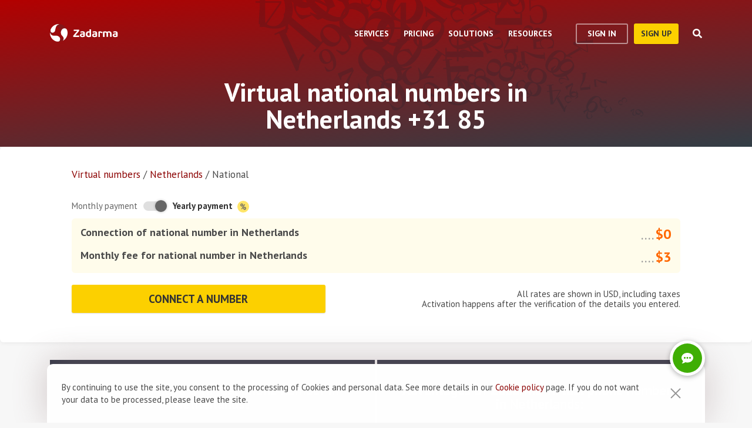

--- FILE ---
content_type: text/html; charset=utf-8
request_url: https://zadarma.com/en/tariffs/numbers/netherlands/national/
body_size: 16056
content:
<!DOCTYPE html>
<html lang="en" class="no-js">
<head>
    <meta charset="utf-8">
    <meta http-equiv="X-UA-Compatible" content="IE=edge">
    <meta name='viewport' content='width=device-width, initial-scale=1.0, maximum-scale=5.0'>
    <title>National phone numbers in Netherlands +31 85</title>
    <meta name="description" content="Buy a virtual phone number in Netherlands with area code +31 (85): instant connection, free cloud PBX and other features from Zadarma.">
    
    <link rel="canonical" href="https://zadarma.com/en/tariffs/numbers/netherlands/national/"/>

    <meta property="og:site_name" content="Zadarma.com"/>
<meta property="og:url" content="https://zadarma.com/en/tariffs/numbers/netherlands/national/" />
<meta property="og:title" content="National phone numbers in Netherlands +31 85" />
    <meta property="og:image" content="https://zadarma.com/images/content/news/zadarma_300_200.png?v2" />
<meta property="og:description" content="Buy a virtual phone number in Netherlands with area code +31 (85): instant connection, free cloud PBX and other features from Zadarma."/>


    
<link rel="shortcut icon" href="/v2/img/favicon/favicon.ico">
<link rel="icon" type="image/svg+xml" href="/v2/img/favicon/favicon.svg">
<link rel="icon" type="image/png" href="/v2/img/favicon/favicon.png">
<link rel="apple-touch-icon" sizes="76x76" href="/v2/img/favicon/apple-touch-icon-76x76.png">
<link rel="apple-touch-icon" sizes="120x120" href="/v2/img/favicon/apple-touch-icon-120x120.png">
<link rel="apple-touch-icon" sizes="152x152" href="/v2/img/favicon/apple-touch-icon-152x152.png">
<link rel="apple-touch-icon" sizes="180x180" href="/v2/img/favicon/apple-touch-icon.png">
<link rel="icon" type="image/png" sizes="192x192" href="/v2/img/favicon/android-chrome-192x192.png">
<link rel="icon" type="image/png" sizes="194x194" href="/v2/img/favicon/favicon-194x194.png">
<link rel="icon" type="image/png" sizes="32x32" href="/v2/img/favicon/favicon-32x32.png">
<link rel="icon" type="image/png" sizes="16x16" href="/v2/img/favicon/favicon-16x16.png">
<meta name="msapplication-TileColor" content="#c50908">
<meta name="msapplication-TileImage" content="/v2/img/favicon/mstile-144x144.png">
<meta name="msapplication-config" content="/browserconfig.xml">
<meta name="theme-color" content="#ffffff">
<link rel="manifest" href="/manifest.json">

        <link rel="alternate" href="https://zadarma.com/en/tariffs/numbers/netherlands/national/" hreflang="en" />
    <link rel="alternate" href="https://zadarma.com/es/tariffs/numbers/netherlands/national/" hreflang="es" />
    <link rel="alternate" href="https://zadarma.com/de/tariffs/numbers/netherlands/national/" hreflang="de" />
    <link rel="alternate" href="https://zadarma.com/pl/tariffs/numbers/netherlands/national/" hreflang="pl" />
    <link rel="alternate" href="https://zadarma.com/ru/tariffs/numbers/netherlands/national/" hreflang="ru" />
    <link rel="alternate" href="https://zadarma.com/ua/tariffs/numbers/netherlands/national/" hreflang="uk" />
    <link rel="alternate" href="https://zadarma.com/fr/tarifs/numeros/netherlands/national/" hreflang="fr" />
    <link rel="alternate" href="https://zadarma.com/pt/tariffs/numbers/netherlands/national/" hreflang="pt" />

    <meta name="apple-mobile-web-app-title" content="Zadarma.com">
    <meta name="application-name" content="Zadarma.com">

    <meta name="msvalidate.01" content="C4597AF2090AADD499ABF70BECF27EF1">

    <link rel="preload" href="https://fonts.googleapis.com/css?family=PT+Sans:400,700&display=swap" as="style" onload="this.onload=null;this.rel='stylesheet'">
    <noscript><link rel="stylesheet" href="https://fonts.googleapis.com/css?family=PT+Sans:400,700&display=swap"></noscript>
    <link rel="stylesheet" href="https://stackpath.bootstrapcdn.com/font-awesome/4.7.0/css/font-awesome.min.css" integrity="sha384-wvfXpqpZZVQGK6TAh5PVlGOfQNHSoD2xbE+QkPxCAFlNEevoEH3Sl0sibVcOQVnN" crossorigin="anonymous">

    <link rel="stylesheet" href="/v2/css/site.combined.min.css?ver=8b2ca321269c440d19433250769706c7">

    <script>
        document.documentElement.classList.remove('no-js');
        var site_language = 'en';
        var waryDomains = [];
        var reCaptchaSiteKey = '6LfukT8kAAAAAPprrDQYthi1lcx21KGPhWlN7IYP';
        var personalAreaDomain = 'my.zadarma.com';
        var newSitePath = '/v2/';
        var isLocal = '';
        var lStatus = false;
        var rnStatus = false;
        var brand_id = 1;
    </script>

    <script type="application/ld+json">
{
  "@context": "https://schema.org",
  "@graph":
[
    {
            "@type": "Product",
            "name": "Virtual national numbers in Netherlands +31 85",
            "image": ["https://zadarma.com/images/content/news/zadarma_300_200.png?v2"],
            "description": "Buy a virtual phone number in Netherlands with area code +31 (85): instant connection, free cloud PBX and other features from Zadarma.",
            "brand":
              { "@type": "Brand", "name": "Zadarma" }
            ,
                            "offers": {
              "@type": "Offer",
              "url": "https://zadarma.com/en/tariffs/numbers/netherlands/national/",
              "priceCurrency": "EUR",
                "price": 3,                                                
              "itemCondition": "https://schema.org/NewCondition"
            }
            },
{
            "@type": "BreadcrumbList",
            "itemListElement":
            [
                                {
                    "@type": "ListItem",
                    "position": 1,
                    "item":
                {
                "@id": "https://zadarma.com/en/tariffs/numbers/",
                "name": "Virtual numbers"
                }
                },                                {
                    "@type": "ListItem",
                    "position": 2,
                    "item":
                {
                "@id": "https://zadarma.com/en/tariffs/numbers/netherlands/",
                "name": "Netherlands"
                }
                },                                {
                    "@type": "ListItem",
                    "position": 3,
                    "item":
                {
                "@id": "https://zadarma.com/en/tariffs/numbers/netherlands/national/",
                "name": "National"
                }
                }                            ]
            }
]
}
</script>


    <script>
    let data = JSON.parse(localStorage.getItem('ref_history') || "[]");

    let curPage = location.protocol + '//' + location.host + location.pathname;
    let regexp = RegExp('^http.*/../$');

    if(!regexp.test(curPage)) {
        data.push({
            time: new Date(),
            page: curPage
        });
    }

    localStorage.setItem('ref_history', JSON.stringify(data));
</script>

        <script id="gtag_placeholder">
      /* Google Tag Manager */
        (function () {
          let getCookieFromDocument = (cname) => {
            const name = cname + "=";
            const ca = document.cookie.split(';');
            for (let i = 0; i < ca.length; i++) {
              let c = ca[i];
              while (c.charAt(0) == ' ') c = c.substring(1);
              if (c.indexOf(name) == 0) return c.substring(name.length, c.length);
            }
            return false;
          };
          let europe_iso = ["VA","SM","SL","SK","SJ","SI","SE","RS","RO","PT","PL","NO","NL","MT","MK","ME","MD","MC","LV","LU","LT","LI","IT","IS","IM","IE","HU","HR","GR","GI","GB","FR","FO","FI","ES","EL","EE","DK","DE","CZ","CY","CH","BG","BE","BA","AX","AT","AL","AD"];
          let originCountryIso = decodeURIComponent(getCookieFromDocument('country')).toUpperCase();
          let cookieConfirm = getCookieFromDocument('cookieConfirn');
          let showGtag = () => {
            let cookieNoticeType = europe_iso.includes(originCountryIso) ? 'eu' : 'non_eu'
            return 'non_eu' === cookieNoticeType || 'Agree' === cookieConfirm
          }

          const element = document.createElement('script');
          element.innerHTML = `(function(w,d,s,l,i){w[l]=w[l]||[];w[l].push({'gtm.start':
                    new Date().getTime(),event:'gtm.js'});var f=d.getElementsByTagName(s)[0],
                j=d.createElement(s),dl=l!='dataLayer'?'&l='+l:'';j.async=true;j.src=
                'https://www.googletagmanager.com/gtm.js?id='+i+dl;f.parentNode.insertBefore(j,f);
            })(window,document,'script','dataLayer','GTM-N9T9X3');`
            
          if (showGtag()) {
            document.head.appendChild(element);
          }
        })();
      /* End Google Tag Manager */
    </script>
    

</head>

<body >

      <!-- Google Tag Manager (noscript) -->
    <!-- <noscript><iframe src="https://www.googletagmanager.com/ns.html?id=GTM-N9T9X3"
                      height="0" width="0" style="display:none;visibility:hidden"></iframe></noscript> -->
    <!-- End Google Tag Manager (noscript) -->


<script>
    var userInterfaceLang = 'en';
</script>
<header class="main-header ">
    <div class="container">
        <div class="row header-top-line">
            <div class="col header-logo">
                <a href="/en/">
                    <img class="main-logo" src="/v2/img/logo.svg" width="116" height="30" alt="zadarma logo">
                </a>
            </div>
            <div class="col-lg-10 header-menu-container">
                <div class="header-menu dropdown-main-header">
    <ul class="header-menu__list">
                    <li class="header-menu__list__item" data-sub="services" >
                <span class="header-menu__list__item__name">Services</span>
            </li>
                    <li class="header-menu__list__item" data-sub="rates" data-visability="checkBannedCountries">
                <span class="header-menu__list__item__name">Pricing</span>
            </li>
                    <li class="header-menu__list__item" data-sub="solutions" >
                <span class="header-menu__list__item__name">Solutions</span>
            </li>
                    <li class="header-menu__list__item" data-sub="support" >
                <span class="header-menu__list__item__name">Resources</span>
            </li>
            </ul>
    <div class="dropdown-holder">
        <div class="dropdown__arrow"></div>
        <div class="dropdown__bg"></div>
        <div class="dropdown__wrap">

                    <div id="services" class="dropdown-menu" data-sub="services">
                <div class="dropdown-menu__content">
                                            <div class="header-submenu__column">
                                                            <div class="column-header" >
                                                                        <a href="/en/services/calls/"  class="submenu__header">
                                        <img src="/v2/img/header-drops/_collection.svg#phone-ico" alt="Calls">Calls
                                    </a>
                                                                    </div>

                                
                                <ul class="submenu__list" >
                                                                                <li class="submenu__list__item">
                                                <a href="/en/services/calls/from-computer/"
                                                   class=""> Calling apps </a>
                                            </li>
                                                                                        <li class="submenu__list__item">
                                                <a href="/en/services/calls/sip-trunk/"
                                                   class=""> SIP-trunk</a>
                                            </li>
                                                                                        <li class="submenu__list__item">
                                                <a href="/en/services/hlr/"
                                                   class=""> Database actualization (HLR lookup) </a>
                                            </li>
                                                                            </ul>
                                                            <div class="column-header" >
                                                                        <a href="/en/services/numbers/"  class="submenu__header">
                                        <img src="/v2/img/header-drops/_collection.svg#eight-ico" alt="Phone numbers">Phone numbers
                                    </a>
                                                                    </div>

                                
                                <ul class="submenu__list" >
                                                                                <li class="submenu__list__item">
                                                <a href="/en/services/numbers/forwarding/"
                                                   class=""> Incoming calls forwarding</a>
                                            </li>
                                                                                        <li class="submenu__list__item">
                                                <a href="/en/services/numbers/mnp/"
                                                   class=""> Porting phone numbers</a>
                                            </li>
                                                                            </ul>
                                                            <div class="column-header" >
                                                                        <a href="/en/services/sms/"  class="submenu__header">
                                        <img src="/v2/img/header-drops/_collection.svg#sms-ico" alt="SMS">SMS
                                    </a>
                                                                    </div>

                                
                                <ul class="submenu__list" >
                                                                    </ul>
                                                    </div>
                                            <div class="header-submenu__column">
                                                            <div class="column-header" >
                                                                        <a href="/en/services/pbx/"  class="submenu__header">
                                        <img src="/v2/img/header-drops/_collection.svg#virtual-ats-ico" alt="Business Phone System">Business Phone System
                                    </a>
                                                                    </div>

                                                                    <div class="submenu__description">A free solution that allows you to create a virtual office in 5 minutes</div>
                                
                                <ul class="submenu__list" >
                                                                    </ul>
                                                            <div class="column-header" >
                                                                        <a href="/en/services/crm/"  class="submenu__header">
                                        <img src="/v2/img/header-drops/_collection.svg#crm-icon" alt="CRM">CRM
                                    </a>
                                                                    </div>

                                                                    <div class="submenu__description">Teamsale CRM is a multifunctional customer relationship management system </div>
                                
                                <ul class="submenu__list" >
                                                                    </ul>
                                                            <div class="column-header" >
                                                                        <a href="/en/services/calltracking/"  class="submenu__header">
                                        <img src="/v2/img/header-drops/_collection.svg?v=0.2#calltracking" alt="Call Tracking">Call Tracking
                                    </a>
                                                                    </div>

                                
                                <ul class="submenu__list" >
                                                                    </ul>
                                                            <div class="column-header" >
                                                                        <a href="/en/services/esim/"  class="submenu__header">
                                        <img src="/v2/img/header-drops/_collection.svg?v=1#esim" alt="eSIM for Internet">eSIM for Internet
                                    </a>
                                                                    </div>

                                
                                <ul class="submenu__list" >
                                                                    </ul>
                                                    </div>
                                            <div class="header-submenu__column">
                                                            <div class="column-header" >
                                                                        <a href="/en/services/ai-voice-agent/"  class="submenu__header">
                                        <img src="/v2/img/header-drops/_collection.svg?v=0.21#ai_agent" alt="AI agent">AI agent
                                    </a>
                                                                    </div>

                                                                    <div class="submenu__description">The AI virtual operator is available 24/7</div>
                                
                                <ul class="submenu__list" >
                                                                    </ul>
                                                            <div class="column-header" >
                                                                        <a href="/en/services/speech-analytics/"  class="submenu__header">
                                        <img src="/v2/img/header-drops/_collection.svg?v=0.2#speech_analytics" alt="AI Speech Analytics">AI Speech Analytics
                                    </a>
                                                                    </div>

                                
                                <ul class="submenu__list" >
                                                                    </ul>
                                                            <div class="column-header" >
                                                                        <a href="/en/services/callback/"  class="submenu__header">
                                        <img src="/v2/img/header-drops/_collection.svg#widget-ico" alt="Callback button">Callback button
                                    </a>
                                                                    </div>

                                
                                <ul class="submenu__list" >
                                                                    </ul>
                                                            <div class="column-header" >
                                                                        <a href="/en/services/video-conferencing/"  class="submenu__header">
                                        <img src="/v2/img/header-drops/_collection.svg#videoconf-ico" alt="Video conferencing">Video conferencing
                                    </a>
                                                                    </div>

                                
                                <ul class="submenu__list" >
                                                                    </ul>
                                                            <div class="column-header" >
                                                                        <a href="/en/services/click-to-call/"  class="submenu__header">
                                        <img src="/v2/img/header-drops/_collection.svg?v=0.2#callme_widget" alt="Click to call button">Click to call button
                                    </a>
                                                                    </div>

                                
                                <ul class="submenu__list" >
                                                                    </ul>
                                                    </div>
                                    </div>
            </div>
                    <div id="rates" class="dropdown-menu" data-sub="rates">
                <div class="dropdown-menu__content">
                                            <div class="header-submenu__column">
                                                            <div class="column-header" >
                                                                        <a href="/en/tariffs/plans/"  class="submenu__header">
                                        <img src="/v2/img/header-drops/_collection.svg#virtual-ats-ico" alt="Price plans">Price plans
                                    </a>
                                                                    </div>

                                
                                <ul class="submenu__list" >
                                                                    </ul>
                                                            <div class="column-header" >
                                                                        <a href="/en/tariffs/numbers/"  class="submenu__header">
                                        <img src="/v2/img/header-drops/_collection.svg#eight-ico" alt="Phone numbers">Phone numbers
                                    </a>
                                                                    </div>

                                
                                <ul class="submenu__list" >
                                                                    </ul>
                                                            <div class="column-header" >
                                                                        <a href="/en/tariffs/calls/"  class="submenu__header">
                                        <img src="/v2/img/header-drops/_collection.svg#phone-ico" alt="Calls">Calls
                                    </a>
                                                                    </div>

                                
                                <ul class="submenu__list" >
                                                                    </ul>
                                                            <div class="column-header" >
                                                                        <a href="/en/tariffs/sms/"  class="submenu__header">
                                        <img src="/v2/img/header-drops/_collection.svg#sms-ico" alt="SMS">SMS
                                    </a>
                                                                    </div>

                                
                                <ul class="submenu__list" >
                                                                    </ul>
                                                    </div>
                                    </div>
            </div>
                    <div id="solutions" class="dropdown-menu" data-sub="solutions">
                <div class="dropdown-menu__content">
                                            <div class="header-submenu__column">
                                                            <div class="column-header" >
                                                                        <a href="/en/solutions/corporate/"  class="submenu__header">
                                        <img src="/v2/img/header-drops/_collection.svg#corporate-ico" alt="VoIP for Business">VoIP for Business
                                    </a>
                                                                    </div>

                                
                                <ul class="submenu__list" >
                                                                    </ul>
                                                            <div class="column-header" >
                                                                        <a href="/en/solutions/partners/"  class="submenu__header">
                                        <img src="/v2/img/header-drops/_collection.svg#partners-ico" alt="Become a partner">Become a partner
                                    </a>
                                                                    </div>

                                
                                <ul class="submenu__list" >
                                                                    </ul>
                                                            <div class="column-header" >
                                                                        <a href="/en/solutions/integrations/"  class="submenu__header">
                                        <img src="/v2/img/header-drops/_collection.svg#integrations-ico" alt="Integrations">Integrations
                                    </a>
                                                                    </div>

                                
                                <ul class="submenu__list" >
                                                                    </ul>
                                                    </div>
                                            <div class="header-submenu__column">
                                                            <div class="column-header" >
                                                                        <span class="submenu__header">
                                        <img src="/v2/img/header-drops/_collection.svg#persones-ico" alt="For whom">For whom
                                    </span>
                                                                    </div>

                                
                                <ul class="submenu__list" >
                                                                                <li class="submenu__list__item">
                                                <a href="/en/services/calls/"
                                                   class=""> Small business<br>
Call centers<br>
Enterprise</a>
                                            </li>
                                                                                        <li class="submenu__list__item">
                                                <a href="/en/solutions/remote-work/"
                                                   class=""> Remote work</a>
                                            </li>
                                                                            </ul>
                                                    </div>
                                    </div>
            </div>
                    <div id="support" class="dropdown-menu" data-sub="support">
                <div class="dropdown-menu__content">
                                            <div class="header-submenu__column">
                                                            <div class="column-header" >
                                                                        <a href="/en/support/instructions/"  class="submenu__header">
                                        <img src="/v2/img/header-drops/_collection.svg#manuals-ico" alt="Setup guides">Setup guides
                                    </a>
                                                                    </div>

                                
                                <ul class="submenu__list" >
                                                                    </ul>
                                                            <div class="column-header" >
                                                                        <a href="/en/support/faq/"  class="submenu__header">
                                        <img src="/v2/img/header-drops/_collection.svg#faq-ico" alt="FAQ">FAQ
                                    </a>
                                                                    </div>

                                
                                <ul class="submenu__list" >
                                                                    </ul>
                                                            <div class="column-header" >
                                                                        <a href="/en/support/api/"  class="submenu__header">
                                        <img src="/v2/img/header-drops/_collection.svg#integrations-ico" alt="API Documentation">API Documentation
                                    </a>
                                                                    </div>

                                
                                <ul class="submenu__list" >
                                                                    </ul>
                                                    </div>
                                            <div class="header-submenu__column">
                                                            <div class="column-header" data-visability="checkBannedCountries">
                                                                            <a rel="nofollow" class="submenu__header" onclick="window.toggleChat()">
                                            <img src="/v2/img/chat-ico.svg" alt="Online chat">Online chat
                                        </a>
                                                                    </div>

                                
                                <ul class="submenu__list" data-visability="checkBannedCountries">
                                                                    </ul>
                                                            <div class="column-header" data-visability="checkBannedCountries">
                                                                            <div class="is-user hidden">
                                            <a rel="nofollow" href="https://my.zadarma.com/lang/en/?p=/tickets/" class="submenu__header">
                                                <img src="/v2/img/header-drops/_collection.svg#support-ico" alt="Contact us">Contact us
                                            </a>
                                        </div>
                                        <div class="is-guest">
                                            <a rel="nofollow" href="https://my.zadarma.com/lang/en/?p=/tickets/create/" class="submenu__header">
                                                <img src="/v2/img/header-drops/_collection.svg#support-ico" alt="Contact us">Contact us
                                            </a>
                                        </div>
                                                                    </div>

                                
                                <ul class="submenu__list" data-visability="checkBannedCountries">
                                                                    </ul>
                                                            <div class="column-header" >
                                                                        <a href="/en/blog/"  class="submenu__header">
                                        <img src="/v2/img/header-drops/_collection.svg#blog-ico" alt="Blog">Blog
                                    </a>
                                                                    </div>

                                
                                <ul class="submenu__list" >
                                                                    </ul>
                                                    </div>
                                    </div>
            </div>
                </div>
    </div>
</div>

                <div class="header-buttons is-guest">
                    <button class="btn btn-empty auth-button" data-visability="checkBannedCountries">
                        Sign In
                    </button>
                    <form action="/en/registration/" method="post" data-visability="checkBannedCountries">
                        <button type="submit" class="btn btn-default">
                            sign up
                        </button>
                    </form>
                    <div class="header-login-form login-block">

    <form action="https://my.zadarma.com/auth/" method="post" class="main-site-login-form">
                <div class="material-container material-input">
            <div class="m-placeholder">
                <div class="m-placeholder__text">
                    Email address
                </div>
            </div>
            <input class="m-input" type="email" name="email" title="Email address" required>
        </div>

        <div class="material-container material-input">
            <div class="m-placeholder">
                <div class="m-placeholder__text">
                    Password
                </div>
            </div>
            <input class="m-input" type="password" name="password" title="Password" required>
        </div>

        <div class="material-container material-input">
            <div class="input-holder captcha-row" style="padding-bottom:0;display:none;" data-vendor="Recaptcha" data-block="login" data-lang="en"  data-status="disabled" data-size="compact">
                <label>form_captcha:</label>
                <div class="input-holder captcha-content" style="padding-bottom: 0;" data-counter="0"></div>
                <input type="hidden" class="captcha-cs" name="" value="">
            </div>
        </div>

        <div class="custom-form__check-link">
            <a href="https://my.zadarma.com/lostpass/" class="link link--red link-underline" rel="nofollow">
                Forgot password?
            </a>
        </div>

        <button class="btn btn-default btn-default-large btn-enter" type="submit" onclick="this.disabled=true;this.form.submit()">Enter</button>

    </form>

</div>

                </div>

                <div class="header-buttons is-user hidden">
                    <form action="https://my.zadarma.com/" method="post">
                        <button type="submit" class="btn btn-default" rel="nofollow">
                            Go to personal account
                        </button>
                    </form>
                    <button class="btn btn-empty btn-exit" data-type="btn-exit" type="button" onclick="ajaxLogout()">
                        Logout
                    </button>
                </div>

                <div class="header-search">
                    <div class="header-search__overlay"></div>
                    <div class="header-search__button"></div>
                    <div class="header-search__field-block">
                        <div class="header-search__field-wrapper">
                            <input type="text" id="zHeaderSearchField" placeholder="What are we looking for?" class="header-search__field">
                            <label for="zHeaderSearchField" class="invisible-elem">What are we looking for?</label>
                            <div class="header-search__close-icon"></div>
                        </div>
                        <div class="header-search__result-block d-none">
                            <div class="header-search__result-block-load-animation"></div>
                            <div class="header-search__query-results header-search__centered-block">
                                <div class="header-search__items-block">
                                </div>
                                <div class="header-search__all-results"><a href="">Show all results</a></div>
                            </div>
                        </div>
                    </div>
                </div>
            </div>

            <div class="col toggle-mobile-header-menu">
                <span></span>
                <span></span>
                <span></span>
            </div>

            <div class="mobile-header-menu">
                <ul class="container mobile-header-menu__list">
                            <li class="mobile-header-menu__list__item" data-position="0" >
            <div class="mobile-header-menu__list__item__name" href="services">Services</div>

            <div class="mobile-dropdown-content">
                                    <div class="header-submenu__column">
                                                        <div class="column-header">
                                    <a href="/en/services/calls/"  class="submenu__header">
                                        <img src="/v2/img/header-drops/_collection.svg#phone-ico" alt="Calls">Calls
                                    </a>
                                </div>
                            
                            <ul class="submenu__list" >
                                                                        <li class="submenu__list__item">
                                            <a href="/en/services/calls/from-computer/"
                                               class="">Calling apps </a>
                                        </li>
                                                                            <li class="submenu__list__item">
                                            <a href="/en/services/calls/sip-trunk/"
                                               class="">SIP-trunk</a>
                                        </li>
                                                                            <li class="submenu__list__item">
                                            <a href="/en/services/hlr/"
                                               class="">Database actualization (HLR lookup) </a>
                                        </li>
                                                                </ul>
                                                        <div class="column-header">
                                    <a href="/en/services/numbers/"  class="submenu__header">
                                        <img src="/v2/img/header-drops/_collection.svg#eight-ico" alt="Phone numbers">Phone numbers
                                    </a>
                                </div>
                            
                            <ul class="submenu__list" >
                                                                        <li class="submenu__list__item">
                                            <a href="/en/services/numbers/forwarding/"
                                               class="">Incoming calls forwarding</a>
                                        </li>
                                                                            <li class="submenu__list__item">
                                            <a href="/en/services/numbers/mnp/"
                                               class="">Porting phone numbers</a>
                                        </li>
                                                                </ul>
                                                        <div class="column-header">
                                    <a href="/en/services/sms/"  class="submenu__header">
                                        <img src="/v2/img/header-drops/_collection.svg#sms-ico" alt="SMS">SMS
                                    </a>
                                </div>
                            
                            <ul class="submenu__list" >
                                                            </ul>
                                            </div>
                                    <div class="header-submenu__column">
                                                        <div class="column-header">
                                    <a href="/en/services/pbx/"  class="submenu__header">
                                        <img src="/v2/img/header-drops/_collection.svg#virtual-ats-ico" alt="Business Phone System">Business Phone System
                                    </a>
                                </div>
                                                            <div class="submenu__description">A free solution that allows you to create a virtual office in 5 minutes</div>
                            
                            <ul class="submenu__list" >
                                                            </ul>
                                                        <div class="column-header">
                                    <a href="/en/services/crm/"  class="submenu__header">
                                        <img src="/v2/img/header-drops/_collection.svg#crm-icon" alt="CRM">CRM
                                    </a>
                                </div>
                                                            <div class="submenu__description">Teamsale CRM is a multifunctional customer relationship management system </div>
                            
                            <ul class="submenu__list" >
                                                            </ul>
                                                        <div class="column-header">
                                    <a href="/en/services/calltracking/"  class="submenu__header">
                                        <img src="/v2/img/header-drops/_collection.svg?v=0.2#calltracking" alt="Call Tracking">Call Tracking
                                    </a>
                                </div>
                            
                            <ul class="submenu__list" >
                                                            </ul>
                                                        <div class="column-header">
                                    <a href="/en/services/esim/"  class="submenu__header">
                                        <img src="/v2/img/header-drops/_collection.svg?v=1#esim" alt="eSIM for Internet">eSIM for Internet
                                    </a>
                                </div>
                            
                            <ul class="submenu__list" >
                                                            </ul>
                                            </div>
                                    <div class="header-submenu__column">
                                                        <div class="column-header">
                                    <a href="/en/services/ai-voice-agent/"  class="submenu__header">
                                        <img src="/v2/img/header-drops/_collection.svg?v=0.21#ai_agent" alt="AI agent">AI agent
                                    </a>
                                </div>
                                                            <div class="submenu__description">The AI virtual operator is available 24/7</div>
                            
                            <ul class="submenu__list" >
                                                            </ul>
                                                        <div class="column-header">
                                    <a href="/en/services/speech-analytics/"  class="submenu__header">
                                        <img src="/v2/img/header-drops/_collection.svg?v=0.2#speech_analytics" alt="AI Speech Analytics">AI Speech Analytics
                                    </a>
                                </div>
                            
                            <ul class="submenu__list" >
                                                            </ul>
                                                        <div class="column-header">
                                    <a href="/en/services/callback/"  class="submenu__header">
                                        <img src="/v2/img/header-drops/_collection.svg#widget-ico" alt="Callback button">Callback button
                                    </a>
                                </div>
                            
                            <ul class="submenu__list" >
                                                            </ul>
                                                        <div class="column-header">
                                    <a href="/en/services/video-conferencing/"  class="submenu__header">
                                        <img src="/v2/img/header-drops/_collection.svg#videoconf-ico" alt="Video conferencing">Video conferencing
                                    </a>
                                </div>
                            
                            <ul class="submenu__list" >
                                                            </ul>
                                                        <div class="column-header">
                                    <a href="/en/services/click-to-call/"  class="submenu__header">
                                        <img src="/v2/img/header-drops/_collection.svg?v=0.2#callme_widget" alt="Click to call button">Click to call button
                                    </a>
                                </div>
                            
                            <ul class="submenu__list" >
                                                            </ul>
                                            </div>
                            </div>
        </li>
            <li class="mobile-header-menu__list__item" data-position="1" data-visability="checkBannedCountries">
            <div class="mobile-header-menu__list__item__name" href="tariffs">Pricing</div>

            <div class="mobile-dropdown-content">
                                    <div class="header-submenu__column">
                                                        <div class="column-header">
                                    <a href="/en/tariffs/plans/"  class="submenu__header">
                                        <img src="/v2/img/header-drops/_collection.svg#virtual-ats-ico" alt="Price plans">Price plans
                                    </a>
                                </div>
                            
                            <ul class="submenu__list" >
                                                            </ul>
                                                        <div class="column-header">
                                    <a href="/en/tariffs/numbers/"  class="submenu__header">
                                        <img src="/v2/img/header-drops/_collection.svg#eight-ico" alt="Phone numbers">Phone numbers
                                    </a>
                                </div>
                            
                            <ul class="submenu__list" >
                                                            </ul>
                                                        <div class="column-header">
                                    <a href="/en/tariffs/calls/"  class="submenu__header">
                                        <img src="/v2/img/header-drops/_collection.svg#phone-ico" alt="Calls">Calls
                                    </a>
                                </div>
                            
                            <ul class="submenu__list" >
                                                            </ul>
                                                        <div class="column-header">
                                    <a href="/en/tariffs/sms/"  class="submenu__header">
                                        <img src="/v2/img/header-drops/_collection.svg#sms-ico" alt="SMS">SMS
                                    </a>
                                </div>
                            
                            <ul class="submenu__list" >
                                                            </ul>
                                            </div>
                            </div>
        </li>
            <li class="mobile-header-menu__list__item" data-position="2" >
            <div class="mobile-header-menu__list__item__name" href="solutions">Solutions</div>

            <div class="mobile-dropdown-content">
                                    <div class="header-submenu__column">
                                                        <div class="column-header">
                                    <a href="/en/solutions/corporate/"  class="submenu__header">
                                        <img src="/v2/img/header-drops/_collection.svg#corporate-ico" alt="VoIP for Business">VoIP for Business
                                    </a>
                                </div>
                            
                            <ul class="submenu__list" >
                                                            </ul>
                                                        <div class="column-header">
                                    <a href="/en/solutions/partners/"  class="submenu__header">
                                        <img src="/v2/img/header-drops/_collection.svg#partners-ico" alt="Become a partner">Become a partner
                                    </a>
                                </div>
                            
                            <ul class="submenu__list" >
                                                            </ul>
                                                        <div class="column-header">
                                    <a href="/en/solutions/integrations/"  class="submenu__header">
                                        <img src="/v2/img/header-drops/_collection.svg#integrations-ico" alt="Integrations">Integrations
                                    </a>
                                </div>
                            
                            <ul class="submenu__list" >
                                                            </ul>
                                            </div>
                                    <div class="header-submenu__column">
                                                        <div class="column-header">
                                    <span class="submenu__header">
                                        <img src="/v2/img/header-drops/_collection.svg#persones-ico" alt="For whom">For whom
                                    </span>
                                </div>
                            
                            <ul class="submenu__list" >
                                                                        <li class="submenu__list__item">
                                            <a href="/en/services/calls/"
                                               class="">Small business<br>
Call centers<br>
Enterprise</a>
                                        </li>
                                                                            <li class="submenu__list__item">
                                            <a href="/en/solutions/remote-work/"
                                               class="">Remote work</a>
                                        </li>
                                                                </ul>
                                            </div>
                            </div>
        </li>
            <li class="mobile-header-menu__list__item" data-position="3" >
            <div class="mobile-header-menu__list__item__name" href="support">Resources</div>

            <div class="mobile-dropdown-content">
                                    <div class="header-submenu__column">
                                                        <div class="column-header">
                                    <a href="/en/support/instructions/"  class="submenu__header">
                                        <img src="/v2/img/header-drops/_collection.svg#manuals-ico" alt="Setup guides">Setup guides
                                    </a>
                                </div>
                            
                            <ul class="submenu__list" >
                                                            </ul>
                                                        <div class="column-header">
                                    <a href="/en/support/faq/"  class="submenu__header">
                                        <img src="/v2/img/header-drops/_collection.svg#faq-ico" alt="FAQ">FAQ
                                    </a>
                                </div>
                            
                            <ul class="submenu__list" >
                                                            </ul>
                                                        <div class="column-header">
                                    <a href="/en/support/api/"  class="submenu__header">
                                        <img src="/v2/img/header-drops/_collection.svg#integrations-ico" alt="API Documentation">API Documentation
                                    </a>
                                </div>
                            
                            <ul class="submenu__list" >
                                                            </ul>
                                            </div>
                                    <div class="header-submenu__column">
                                                       <div class="column-header" data-visability="checkBannedCountries">
                                   <a rel="nofollow" class="submenu__header" onclick="window.toggleChat()">
                                       <object data="/v2/img/chat-ico.svg" type="image/svg+xml">Online chat</object>Online chat
                                   </a>
                                </div>
                            
                            <ul class="submenu__list" data-visability="checkBannedCountries">
                                                            </ul>
                                                      <div class="column-header" data-visability="checkBannedCountries">
                                <div class="is-user hidden">
                                    <a rel="nofollow" href="https://my.zadarma.com/lang/en/?p=/tickets/" class="submenu__header">
                                        <img src="/v2/img/header-drops/_collection.svg#support-ico" alt="Contact us">&nbsp;Contact us
                                    </a>
                                </div>
                                <div class="is-guest">
                                    <a rel="nofollow" href="https://my.zadarma.com/lang/en/?p=/tickets/create/" class="submenu__header ">
                                        <img src="/v2/img/header-drops/_collection.svg#support-ico" alt="Contact us">&nbsp;Contact us
                                    </a>
                                </div>
                              </div>
                            
                            <ul class="submenu__list" data-visability="checkBannedCountries">
                                                            </ul>
                                                        <div class="column-header">
                                    <a href="/en/blog/"  class="submenu__header">
                                        <img src="/v2/img/header-drops/_collection.svg#blog-ico" alt="Blog">Blog
                                    </a>
                                </div>
                            
                            <ul class="submenu__list" >
                                                            </ul>
                                            </div>
                            </div>
        </li>
    
                    <li class="mobile-header-menu__list__item is-guest" data-position="4" data-visability="checkBannedCountries">
                        <div class="mobile-header-menu__list__item__name"
                             href="https://my.zadarma.com/auth/?language=en"
                             rel="nofollow">
                            Sign In
                        </div>
                        <div class="mobile-dropdown-content">

    <div class="header-submenu__column">

        <form action="https://my.zadarma.com/auth/" method="post" class="main-site-login-form">
                        <div class="material-container material-input">
                <div class="m-placeholder">
                    <div class="m-placeholder__text">
                        Email address
                    </div>
                </div>
                <input class="m-input" type="email" name="email" title="Email address" required>
            </div>

            <div class="material-container material-input">
                <div class="m-placeholder">
                    <div class="m-placeholder__text">
                        Password
                    </div>
                </div>
                <input class="m-input" type="password" name="password" title="Password" required>
            </div>

            <div class="custom-form__check-link">
                <a href="https://my.zadarma.com/lostpass/" class="link link--red link-underline" rel="nofollow">
                    Forgot password?
                </a>
            </div>

            <div class="material-container material-input">
                <div class="input-holder captcha-row" style="padding-bottom:0;display:none;" data-vendor="Recaptcha" data-block="login" data-lang="en"  data-status="disabled" data-size="compact">
                    <label>form_captcha:</label>
                    <div class="input-holder captcha-content" data-counter="1" style="padding-bottom: 0;"></div>
                    <input type="hidden" class="captcha-cs" name="" value="">
                </div>
            </div>

            <button class="btn btn-default btn-default-large" type="submit" onclick="this.disabled=true;this.form.submit()">Enter</button>

        </form>

    </div>

</div>

                    </li>
                    <li class="mobile-header-menu__list__item is-guest" data-position="5" data-visability="checkBannedCountries">
                        <a class="mobile-header-menu__list__item__name"
                           href="/en/registration/">sign up</a>
                    </li>
                    <li class="mobile-header-menu__list__item is-user hidden" data-position="4">
                        <a href="https://my.zadarma.com/"
                           class="mobile-header-menu__list__item__name" rel="nofollow">Go to personal account</a>
                    </li>
                    <li class="mobile-header-menu__list__item is-user hidden" data-position="5">
                        <a href="#" class="mobile-header-menu__list__item__name" data-type="btn-exit"
                           onclick="ajaxLogout()" rel="nofollow">Logout</a>
                    </li>
                </ul>
            </div>
        </div>

        
    </div>

            <section class="added-small-header tariffs-page__top">
            <div class="container">
                
                <div class="row">
                    <div class="col-lg-8 col-md-12">
                        <h1 class="h1">Virtual national numbers in Netherlands +31 85</h1>
                    </div>
                </div>            </div>
        </section>
    
    
</header>
<main >
        <script>
        var numOpts = {
            is_active: true,
            autorenew_type: 'year',
            group_number_icon_alt: '<div class="popup #GROUP_NAME#"><div class="popup__content"><div class="bold">"#TITLE_NAME#"</div><div class="price-block"><span class="bold">Connection:</span> #CONNECT_FEE#</div><div><span class="bold">Monthly Payment:</span> #MONTHLY_FEE#</div></div></div>',
            group_number_selection: 'Chosen number #GROUP##NUMBER#<br /> Connection fee: #CONNECT_FEE# Monthly fee: #MONTHLY_FEE#',
            show_number_alert: false,
            current_group: 'all',
            first_group: '',
            number_id: 713,
            directions: {"713":{"id":713,"is_tollfree":false,"is_prepaid":false,"receive_sms":false,"fee":{"month":{"connect":"$0","connect_n":0,"monthly":"$6","monthly_n":6,"prepaid_amount":"","prepaid_amount_n":0,"connect_multcurrencies":"{'USD':'$0','EUR':'&euro;0','GBP':'&pound;0','PLN':'0 z\u0142','UAH':'0 uah','KZT':'0 \u20b8'}","monthly_multcurrencies":"{'USD':'$6','EUR':'&euro;6','GBP':'&pound;4','PLN':'18 z\u0142','UAH':'180 uah','KZT':'2700 \u20b8'}","prepaid_amount_multcurrencies":""},"year":{"connect":"$0","connect_n":0,"monthly":"$3","monthly_n":3,"prepaid_amount":"","prepaid_amount_n":0,"connect_multcurrencies":"{'USD':'$0','EUR':'&euro;0','GBP':'&pound;0','PLN':'0 z\u0142','UAH':'0 uah','KZT':'0 \u20b8'}","monthly_multcurrencies":"{'USD':'$3','EUR':'&euro;3','GBP':'&pound;2','PLN':'9 z\u0142','UAH':'90 uah','KZT':'1350 \u20b8'}","prepaid_amount_multcurrencies":""}}}},
            groups: {"all":{"ids":[713]}},
        };
    </script>
    <section class="search-number search-number--full">
        <div class="container-fluid">
            <div class="row justify-content-lg-center search-number__container">
                <div class="col-lg-10 col-md-12">
                    <div class="body-text body-text--regular"> <a href="/en/tariffs/numbers/">Virtual numbers</a> <span>/</span>&nbsp;<a href="/en/tariffs/numbers/netherlands/">Netherlands</a> <span>/</span>&nbsp;National</div>                    <div class="table-toggle" data-table-name="numbers">
                        <div class="toggle-controls toggle-controls-monochrome">
                            <div class="custom-toggle">
                                <input type="checkbox" id="payment-period-toggle-direction" class="custom-toggle-input" data-target-on="year" data-target-off="month" checked="checked">
                                <label for="payment-period-toggle-direction" class="custom-toggle-label"></label>
                                <label class="toggle-label toggle-label--off" for="payment-period-toggle">Monthly payment</label>
                                <label class="toggle-label toggle-label--on" for="payment-period-toggle">Yearly payment <div class="mark"></div></label>
                            </div>
                        </div>
                    </div>
                    <div class="content-btn-block hidden">
                                                    <div class="search-number__update">
                                <h2 class="h2 h2--black">Select a phone number</h2>
                                <a href="#" class="link link-underline-d link--red"
                                   onClick="searchNumbers.search();return false;" >Refresh the list of numbers</a>
                            </div>
                                                                    </div>

                                                <div class="content-btn-block hidden search-number-block">
                                <div class="btn-input">
                                    <div class="autocomplete">
                                        <div class="material-container material-input">
                                            <div class="m-placeholder">
                                                <div class="m-placeholder__text">
                                                    enter the desired phone number
                                                </div>
                                            </div>
                                            <input class="m-input btn-input__input"
                                                   type="text"
                                                   name="number_mask"
                                                   title="enter the desired phone number" />
                                        </div>
                                        <div class="reset-input fa fa-times-circle"></div>
                                        <ul class="autocomplete-list"></ul>
                                    </div>
                                    <!-- /.autocomplete -->
                                    <button onClick="searchNumbers.searchWithMask();" aria-label="Find number by mask" type="button" class="btn btn-default btn-input__btn"><i class="fa fa-search"></i></button>
                                </div>
                                <div class="error-text" style="margin:28px 0; text-align: center;"></div>
                                <!-- /.btn-input -->
                            </div>

                            <form method="post" enctype="application/x-www-form-urlencoded" action="//my.zadarma.com/dirnum/" id="form_buy_num">

                                                                <div class="find-number-block find-number-block-all clearfix"></div>
                                                            <input type="hidden" name="number_id_from_mainsite" value="713">
                                <div class="search-number__price">
                                                                                                        <div class="search-number__price__line">
                                            <div class="search-number__price__header">Connection of national number in Netherlands</div>
                                            <div class="search-number__price__price connect">
                                                <div class="grey-dots">....</div>
                                                <div class="price"  data-changeable-currency="{'USD':'$0','EUR':'&euro;0','GBP':'&pound;0','PLN':'0 zł','UAH':'0 uah','KZT':'0 ₸'}">$0</div>
                                            </div>
                                        </div>
                                        <div class="search-number__price__line">
                                            <div class="search-number__price__header">Monthly fee for national number in Netherlands</div>
                                            <div class="search-number__price__price monthly">
                                                <div class="grey-dots">....</div>
                                                <div class="price"  data-changeable-currency="{'USD':'$3','EUR':'&euro;3','GBP':'&pound;2','PLN':'9 zł','UAH':'90 uah','KZT':'1350 ₸'}">$3</div>
                                            </div>
                                        </div>
                                                                </div>
                                <!-- /.search-number__price -->
                                                        </form>

                    
                        <div class="search-number__reserve">
                            <a href="#"
                               onclick="buyDirectNumber('en');"                               class="col-5 btn btn-default btn-default-large ">Connect a number</a>

                                                            <div>
                                    <p style="display: none;" class="discount-description"><strong></strong></p>                                    <p>All rates are shown in <span data-id="check_currency">USD</span>, including taxes</p>
                                    <p></p>

                                                                            <p><span>Activation happens after the verification of the details you entered.</span></p>
                                                                        <p class="city hidden">Number is provided randomly, there is no possibility to choose number in Netherlands at current moment.</p>
                                </div>
                                                    </div>
                                                                </div>
                <!-- /.col-lg-10.col-md-12 -->
            </div>
            <!-- /.row -->
        </div>
        <!-- /.container -->
    </section>


    <section class="main-plus-container" style="padding-bottom:0;">

        <div class="container main-plus">

            <div class="row">

                <div class="col col-md-6 col-sm-12 col-flexible">
                    <div class="main-plus__item">
                                                        <div class="main-plus__item__title">Why do you need a virtual phone number in Netherlands?</div>
<div class="body-text body-text--regular">A virtual phone number allows you to open a <span class="bold">virtual office in Netherlands in 5 minutes</span>. Clients and partners will call their local landline phone number, while you can receive their calls from anywhere in the world.</div>
<div class="body-text body-text--regular">Make and receive calls using: Zadarma app for iOS/Android/macOS/Windows and other programs, call forwarding, <a href="/en/services/pbx/" class="link link--orange link-underline" target="_blank">PBX</a> or <a href="/en/services/crm/" class="link link--orange link-underline" target="_blank">Teamsale CRM</a> (for business).</div>
                                                            <div class="body-text body-text--regular">If you have a number in Netherlands, you can <a href="/en/services/numbers/mnp/" class="link link--orange link-underline" target="_blank">port</a> that number to Zadarma for free.</div>
                                                </div>
                    <!-- /.main-plus-item -->
                </div>
                <!-- /.col.col-md-6.col-sm-12 -->

                <div class="col col-md-6 col-sm-12 col-flexible">
                    <div class="main-plus__item">
                                                    <div class="main-plus__item__title">Advantages of Zadarma virtual phone numbers in Netherlands:</div>
<ul class="custom-list">
    <li class="custom-list__item">free cloud PBX and call recording</li>
    <li class="custom-list__item">call forwarding to phone number or SIP server</li>
    <li class="custom-list__item">free incoming calls</li>
    
    <li class="custom-list__item"><span id="number-channels">2</span> incoming channels (multichannel number)</li>
    <li class="custom-list__item">trustworthy network operator with 2 million clients and 19 years of experience</li>
</ul>
                                            </div>
                    <!-- /.main-plus-item -->
                </div>
                <!-- /.col.col-md-6.col-sm-12 -->
            </div>
            <!-- /.row -->
        </div>
        <!-- /.container.main-plus -->

                <div class="container">
            <div class="z-mt-48">
                <div class="row">
                    <div class="col-md-6">
                        <h2 class="h2 h2--black">Choose a business price plan</h2>
                    </div>
                    <div class="col-lg-6 col-md-12 text-right">
                        <a href="/en/tariffs/plans/region-eu/" target="_blank">More about price plans</a>
                    </div>
                </div>
                <div id="businessSolutionTariffSelector" data-number-type="default" data-region-id="1" class="business-solution__plans-choser z-mt-20">
                                            <div class="business-solution__plan-card business-solution__plan-card_active" data-column="1" data-toggle-region="1">
                            <div class="business-solution__plan-card-choser-wrap">
                                <label class="business-solution__plan-choose-radio">
                                    <input type="radio"
                                           class="business-solution__plan-choose-radio_input"
                                           autocomplete="off"
                                           name="businessSolutionPlanSelect1"
                                           data-is-package="0"
                                           type="radio"
                                           value="5"  checked>
                                    <span class="business-solution__plan-choose-radio_checkmark"></span>
                                </label>
                            </div>
                            <div class="business-solution__plan-card-title-big text-overflow">Standard</div>
                            <div class="business-solution__plan-card-price z-mt-12 payment-period payment-period-month" style="display: none;" data-changeable-currency='{
                            "USD":"$0","EUR":"&euro;0","UAH":"0 ₴","PLN":"0 zł","GBP":"&pound;0","KZT":"0 ₸"}'>$0</div>
                            <div class="business-solution__plan-card-price z-mt-12 payment-period payment-period-year" data-changeable-currency='{
                            "USD":"$0","EUR":"&euro;0","UAH":"0 ₴","PLN":"0 zł","GBP":"&pound;0","KZT":"0 ₸"}'>$0</div>
                            <div class="z-mt-18 z-mb-5">
                                <ul class="z-green-dot-list">
                                    <li class="z-green-dot-list__item">
                                                                                    Number in Netherlands
                                         -
                                        <span class="bold payment-period payment-period-month" style="display: none;"><span class="number-month-payment">$6</span>&nbsp;/ month</span>
                                        <span class="bold payment-period payment-period-year"><span class="number-month-payment">$3</span>&nbsp;/ month</span>
                                    </li>
                                                                            <li class="z-green-dot-list__item">
                                                                                    No outgoing minutes included
                                                                                </li>
                                                                        <li class="z-green-dot-list__item"><span class="bold">5</span> PBX and CRM users </li>
                                </ul>
                            </div>
                        </div>
                                            <div class="business-solution__plan-card" data-column="2" data-toggle-region="1">
                            <div class="business-solution__plan-card-choser-wrap">
                                <label class="business-solution__plan-choose-radio">
                                    <input type="radio"
                                           class="business-solution__plan-choose-radio_input"
                                           autocomplete="off"
                                           name="businessSolutionPlanSelect1"
                                           data-is-package="1"
                                           type="radio"
                                           value="23" >
                                    <span class="business-solution__plan-choose-radio_checkmark"></span>
                                </label>
                            </div>
                            <div class="business-solution__plan-card-title-big text-overflow">Office</div>
                            <div class="business-solution__plan-card-price z-mt-12 payment-period payment-period-month" style="display: none;" data-changeable-currency='{
                            "USD":"$26","EUR":"&euro;22","UAH":"780 ₴","PLN":"95 zł","GBP":"&pound;20","KZT":"11700 ₸"}'>$26</div>
                            <div class="business-solution__plan-card-price z-mt-12 payment-period payment-period-year" data-changeable-currency='{
                            "USD":"$22","EUR":"&euro;18","UAH":"660 ₴","PLN":"75 zł","GBP":"&pound;17","KZT":"9900 ₸"}'>$22</div>
                            <div class="z-mt-18 z-mb-5">
                                <ul class="z-green-dot-list">
                                    <li class="z-green-dot-list__item">
                                                                                    Number in Netherlands
                                         -
                                        <span class="bold payment-period payment-period-month" style="display: none;"><span data-toggle-number="extended">
                <span class="number-month-payment">$6</span>&nbsp;/ month
            </span>
            <span data-toggle-number="default">Free</span></span>
                                        <span class="bold payment-period payment-period-year"><span data-toggle-number="extended">
                <span class="number-month-payment">$3</span>&nbsp;/ month
            </span>
            <span data-toggle-number="default">Free</span></span>
                                    </li>
                                                                            <li class="z-green-dot-list__item">
                                                                                    <span class="bold">2000</span> call minutes </li>
                                                                                </li>
                                                                        <li class="z-green-dot-list__item"><span class="bold">10</span> PBX and CRM users </li>
                                </ul>
                            </div>
                        </div>
                                            <div class="business-solution__plan-card" data-column="3" data-toggle-region="1">
                            <div class="business-solution__plan-card-choser-wrap">
                                <label class="business-solution__plan-choose-radio">
                                    <input type="radio"
                                           class="business-solution__plan-choose-radio_input"
                                           autocomplete="off"
                                           name="businessSolutionPlanSelect1"
                                           data-is-package="1"
                                           type="radio"
                                           value="26" >
                                    <span class="business-solution__plan-choose-radio_checkmark"></span>
                                </label>
                            </div>
                            <div class="business-solution__plan-card-title-big text-overflow">Corporation</div>
                            <div class="business-solution__plan-card-price z-mt-12 payment-period payment-period-month" style="display: none;" data-changeable-currency='{
                            "USD":"$52","EUR":"&euro;44","UAH":"1560 ₴","PLN":"190 zł","GBP":"&pound;40","KZT":"23400 ₸"}'>$52</div>
                            <div class="business-solution__plan-card-price z-mt-12 payment-period payment-period-year" data-changeable-currency='{
                            "USD":"$44","EUR":"&euro;36","UAH":"1320 ₴","PLN":"150 zł","GBP":"&pound;33","KZT":"19800 ₸"}'>$44</div>
                            <div class="z-mt-18 z-mb-5">
                                <ul class="z-green-dot-list">
                                    <li class="z-green-dot-list__item">
                                                                                    Number in Netherlands
                                         -
                                        <span class="bold payment-period payment-period-month" style="display: none;"><span data-toggle-number="extended">
                <span class="number-month-payment">$6</span>&nbsp;/ month
            </span>
            <span data-toggle-number="default">Free</span></span>
                                        <span class="bold payment-period payment-period-year"><span data-toggle-number="extended">
                <span class="number-month-payment">$3</span>&nbsp;/ month
            </span>
            <span data-toggle-number="default">Free</span></span>
                                    </li>
                                                                            <li class="z-green-dot-list__item">
                                                                                    <span class="bold">4000</span> call minutes </li>
                                                                                </li>
                                                                        <li class="z-green-dot-list__item"><span class="bold">20</span> PBX and CRM users </li>
                                </ul>
                            </div>
                        </div>
                                    </div>
            </div>
        </div>
    </section>

    <section class="default-section" style="padding-top: 0;">
        <div class="container">
            <div class="row">
                <div class="col-md-12">
                    <!-- EXT FEATURES -->
                                            <div>
                            <div class="h3 h3--black">Details</div>
                            <div class="body-text body-text--regular">National numbers of Netherlands are intended for reception of calls within the same country, reception of calls from other countries is not guaranteed.</div>
                        </div>
                    
                    <div class="search-number__reserve search-number__column-block">
                        <div>
                            <div class="h3 h3--black">How can I connect the phone number?</div>
                            <div class="body-text body-text--regular number hidden">
                                The phone number <span class="bold" id="connect-number"></span> has been selected, please complete your purchase.<br/>                                <b>Upload the following documents to connect a number:</b><br> - passport or ID copy (both sides)<br> - specify your current address (city, street, number and postal code) in the country of the number<br>                            </div>
                            <div class="body-text body-text--regular city hidden">
                                To complete your purchase press the "Connect the phone number" button.                                <b>Upload the following documents to connect a number:</b><br> - passport or ID copy (both sides)<br> - specify your current address (city, street, number and postal code) in the country of the number<br>                            </div>
                                                    </div>
                        
                        <a href="#"
                           onclick="buyDirectNumber('en');"                           class="btn btn-default btn-default-large m-t-32 ">Connect a number</a>
                    </div>
                                        <!-- /.search-number__reserve -->

                    <div class="hr-line"></div>

                    <div class="search-number__bottom-block">
                        <div class="search-number__info-block">
                            <p style="display: none;" class="discount-description"><strong></strong></p>                            <p>All rates are shown in <span data-id="check_currency">USD</span>, including taxes</p>
                            <p></p>

                                                            <p><span>Activation happens after the verification of the details you entered.</span></p>
                                                    </div>
                        <ul class="payment-list">
                            <li class="payment-list__item">
                                <img src="/v2/img/payment-logos/visa.svg" width="90" height="32"
                                     alt="Visa"
                                     class="payment-list__img" />
                            </li>
                            <li class="payment-list__item">
                                <img src="/v2/img/payment-logos/mastercard.svg" width="256" height="199"
                                     alt="Mastercard"
                                     class="payment-list__img" />
                            </li>
                            <li class="payment-list__item">
                                <img src="/v2/img/payment-logos/PayPal.svg" width="124" height="33"
                                     alt="PayPal"
                                     class="payment-list__img" />
                            </li>
                        </ul>
                    </div>

                </div>
                <!-- /.col-md-12 -->
            </div>
            <!-- /.row -->
        </div>
        <!-- /.container -->
    </section>


</main>

<div class="z-modal-new__overlay"></div>

<footer>
    <div class="container">
        <div class="row">
                            <div class="col footer-top-container" data-visability="checkBannedCountries">
  <div class="footer-phones" id="footer_phones" data-visability="checkContacts">
            <a href="tel:+442045770077" class="phone-numbers">+44 204 577 00 77</a>
            <a href="tel:+16469804741" class="phone-numbers">+1 646 980 4741</a>
      </div>
  <div class="footer-buttons" id="footer_buttons">
    <a rel="nofollow" href="https://my.zadarma.com/lang/en/?p=/tickets/" class="btn btn-white is-user hidden"><img src="/v2/img/mail-ico.svg" height="20" width="20" alt="Contact us"> Contact us</a>
    <a rel="nofollow" href="https://my.zadarma.com/lang/en/?p=/tickets/create/" class="btn btn-white is-guest"><img src="/v2/img/mail-ico.svg" height="20" width="20" alt="Contact us"> Contact us</a>
    <a class="btn btn-white chat-indicator" onclick="window.toggleChat()"><object data="/v2/img/chat-ico.svg" type="image/svg+xml">on-line chat</object>&nbsp;on-line chat</a>
  </div>
</div>
                    </div>
        <div class="row">
            <div class="col footer-center-container">
                <div class="footer-apps">
                    <div class="footer-apps__text">Zadarma apps</div>
<ul class="footer-apps__list">
  <li class="footer-apps__list__item">
    <a href="/en/services/calls/from-computer/"><img src="/v2/img/apps.svg" style="width:100%;" alt="Calls from PC"/></a>
  </li>
</ul>

                </div>
                                <div class="footer-selectors">
                    <form action="" id="language-switcher" method="post">
    <select autocomplete="off" id="languages" class="language-selector">
                    <option value="/en/tariffs/numbers/netherlands/national/"
                    data-iso="en"
                    data-flag="flag-gb"
                selected>English
            </option>
                    <option value="/es/tariffs/numbers/netherlands/national/"
                    data-iso="es"
                    data-flag="flag-es"
                >Español
            </option>
                    <option value="/de/tariffs/numbers/netherlands/national/"
                    data-iso="de"
                    data-flag="flag-de"
                >Deutsch
            </option>
                    <option value="/pl/tariffs/numbers/netherlands/national/"
                    data-iso="pl"
                    data-flag="flag-pl"
                >Polski
            </option>
                    <option value="/ru/tariffs/numbers/netherlands/national/"
                    data-iso="ru"
                    data-flag="flag-ru"
                >Русский
            </option>
                    <option value="/ua/tariffs/numbers/netherlands/national/"
                    data-iso="ua"
                    data-flag="flag-ua"
                >Українська
            </option>
                    <option value="/fr/tarifs/numeros/netherlands/national/"
                    data-iso="fr"
                    data-flag="flag-fr"
                >Français
            </option>
                    <option value="/pt/tariffs/numbers/netherlands/national/"
                    data-iso="pt"
                    data-flag="flag-pt"
                >Português
            </option>
            </select>
    <label for="languages" class="invisible-elem">Change language</label>
</form>

                    <form action="" method="post">

    <select autocomplete="off"
            id="currency-changer"
            class="currency-selector" >

            <option value="USD" data-currency="&#x24;"
            selected>
            US dollar        </option>
            <option value="EUR" data-currency="&#x20AC;"
            >
            euro        </option>
            <option value="UAH" data-currency="&#x20b4;"
            >
            hryvnia        </option>
            <option value="KZT" data-currency="&#x20b8;"
            >
            tenge        </option>
            <option value="GBP" data-currency="&#xa3;"
            >
            pound        </option>
            <option value="PLN" data-currency="&#122;&#322;"
            >
            złoty        </option>
    
    </select>
    <label for="currency-changer" class="invisible-elem">Change currency</label>
</form>

                </div>
            </div>
        </div>
                    <div class="row footer-bottom-container bottom-short">
                    <div class="col-lg-2 col-sm-6 footer-column">
                    <ul class="footer-column__list">
                                    <li class="footer-column__header__list__item">
                        <a  href="/en/info/about/">About us</a>
                    </li>
                            </ul>
            </div>
    <div class="col-lg-2 col-sm-6 footer-column">
                    <ul class="footer-column__list">
                                    <li class="footer-column__header__list__item">
                        <a  href="/en/info/feedback/">Zadarma Reviews</a>
                    </li>
                            </ul>
            </div>
    <div class="col-lg-2 col-sm-6 footer-column">
                    <ul class="footer-column__list">
                                    <li class="footer-column__header__list__item">
                        <a  href="/en/legal/terms-of-use/">Terms of Use</a>
                    </li>
                            </ul>
            </div>
    <div class="col-lg-2 col-sm-6 footer-column">
                    <ul class="footer-column__list">
                                    <li class="footer-column__header__list__item">
                        <a  href="/en/legal/privacy-policy/">Privacy Policy</a>
                    </li>
                            </ul>
            </div>

            </div>
            </div>
</footer>

<div class="cookie-tooltip cookie-tooltip__off" data-visability="checkCoockieNoticeVisibility">
    <div class="cookie-tooltip__wrap cross-button-only d-none" data-visability="checkCoockieNoticeContent" data-country="noneu">
        <div class="cookie-tooltip__text">
            By continuing to use the site, you consent to the processing of Cookies and personal data. See more details in our <a href="/en/legal/cookie-policy/">Cookie рolicy</a> page. If you do not want your data to be processed, please leave the site.
        </div>
        <div class="cookie-tooltip__cross">
            <a data-value="Agree"></a>
        </div>
    </div>

    <div class="cookie-tooltip__wrap d-none" data-visability="checkCoockieNoticeContent" data-country="eu">
        <div class="cookie-tooltip__text">
            This website needs certain Cookies. These Cookies are technically necessary for website work. We’d also like to set optional Cookies to improve our service. We won’t set optional Cookies unless you enable them. You can change your choice at any time on our <a href="/en/legal/cookie-policy/">Cookie Policy</a> page.
        </div>
        <div class="cookie-tooltip__buttons d-flex">
            <div class="cookie-tooltip__button cookie-tooltip__button-necessary d-flex">
                <a class="btn" data-value="OnlyNecessary">Only necessary cookies</a>
            </div>
            <div class="cookie-tooltip__button d-flex">
                <a class="btn btn-default" data-value="Agree">Accept all cookies</a>
            </div>
        </div>
    </div>
</div>
<script type="text/javascript">
  const OpenChat = {
    timeout: null,
    container: null,
    containerId: 'open-chat',
    collapsed: true,
    updateAt: 3000,
    init: function() {
      this.container = document.getElementById(this.containerId)
      this.bindEvents()
      const setItem = localStorage.setItem;
      localStorage.setItem = function(key, value) {
        const event = new Event('ls-update');
        event.value = value;
        event.key = key;
        document.dispatchEvent(event);
        setItem.apply(this, arguments);
      };
    },
    setHandler: function(e) {
      if (e.key === "z_chat_collapsed" || e.type === 'storage') {
        const prev = this.collapsed
        this.collapsed = e.value;
        if (e.type === 'storage') {
          this.collapsed = !!JSON.parse(localStorage.getItem('z_chat_collapsed'))
        }
        if (prev !== this.collapsed) {
          const updateAt = this.collapsed ? this.updateAt : 0
          setTimeout(() => {
            this.check()
          }, updateAt)
        }
      }
    },
    chatIsOpen: function(params) {
      const chatContainer = document.getElementsByClassName('_24d6')[0]
      if (chatContainer) {
        return chatContainer.clientWidth > 0
      }
      return false
    },
    bindEvents: function() {
      document.addEventListener("ls-update", this.setHandler.bind(this), false);
      window.addEventListener("storage", this.setHandler.bind(this), false);
    },
    check: function(params) {
      if (this.chatIsOpen() && this.isVisible) {
        this.toggleVisible(false)
      } else {
        this.toggleVisible(true)
      }
    },
    toggleVisible: function(show = true) {
      if (show) {
        this.container.classList.remove("z-widget-open-chat_hidden")
        return
      }
      this.container.classList.add("z-widget-open-chat_hidden")
    },
    isVisible: function() {
      return this.container.classList ? this.container.classList.contains('z-widget-open-chat_hidden') : false
    }

  }
  window.addEventListener('load', (event) => {
    OpenChat.init()
  });
</script>
<div 
  id="open-chat" 
  class="z-widget-open-chat z-widget-open-chat_fixed z-popper" 
  aria-describedby="tooltip" 
  data-strategy="fixed" 
  data-placement="left"
  data-visability="checkBannedCountries"
>
  <div class="z-widget-open-chat__btn z-popper__btn" onclick="window.toggleChat()"></div>
  <div class="z-popper__content" role="tooltip">Any questions? We are online</div>
</div>
<style>
  .z-widget-open-chat_hidden {
    visibility: hidden;
    opacity: 0;
  }

  .z-widget-open-chat_hidden.z-widget-open-chat_fixed.z-widget-open-chat_animate {
    right: -60px;
  }

  .z-widget-open-chat_animate {
    transition: right 0.3s cubic-bezier(0.39, 1.15, 0.59, 1.38);
  }

  .z-widget-open-chat_fixed {
    position: fixed;
    right: 80px;
    bottom: 80px;
    z-index: 200;
  }

  .z-widget-open-chat__btn {
    cursor: pointer;
    user-select: none;
    width: 60px;
    height: 60px;
    border-radius: 50%;
    background: #fff;
    position: relative;
    box-shadow: 0px 2px 8px rgba(0, 0, 0, 0.3);
  }

  .z-widget-open-chat__btn:before {
    content: "";
    position: absolute;
    top: 50%;
    left: 50%;
    transform: translate(-50%, -50%);
    width: 50px;
    height: 50px;
    background: #3fae04;
    border-radius: 50%;
  }

  .z-widget-open-chat__btn::after {
    content: "";
    position: absolute;
    top: 50%;
    left: 50%;
    transform: translate(-50%, -50%);
    width: 20px;
    height: 20px;
    background: url("data:image/svg+xml,%3Csvg width='20' height='18' viewBox='0 0 20 18' fill='none' xmlns='http://www.w3.org/2000/svg'%3E%3Cpath fill-rule='evenodd' clip-rule='evenodd' d='M0 8.25C0 3.69375 4.47692 0 10 0C15.5231 0 20 3.69375 20 8.25C20 12.8062 15.5231 16.5 10 16.5C8.76525 16.5 7.58824 16.3059 6.49639 15.9683C5.34112 16.7931 3.44868 17.8634 1.23648 17.9912C1.20934 17.997 1.18164 18 1.15385 18C0.941429 18 0.769231 17.8321 0.769231 17.625C0.769166 17.5212 0.813227 17.422 0.890925 17.3511C3.08539 15.455 2.34437 13.5956 2.3152 13.5249C0.87094 12.0946 0 10.2571 0 8.25ZM7 8.5C7 9.32843 6.32843 10 5.5 10C4.67157 10 4 9.32843 4 8.5C4 7.67157 4.67157 7 5.5 7C6.32843 7 7 7.67157 7 8.5ZM10 10C10.8284 10 11.5 9.32843 11.5 8.5C11.5 7.67157 10.8284 7 10 7C9.17157 7 8.5 7.67157 8.5 8.5C8.5 9.32843 9.17157 10 10 10ZM14.5 10C15.3284 10 16 9.32843 16 8.5C16 7.67157 15.3284 7 14.5 7C13.6716 7 13 7.67157 13 8.5C13 9.32843 13.6716 10 14.5 10Z' fill='white'/%3E%3C/svg%3E%0A") no-repeat center;
  }

  .z-widget-open-chat > .z-popper__content {
    min-width: 200px;
  }
  .z-widget-open-chat__btn:hover {
    box-shadow: 0px 7px 14px rgba(0, 0, 0, 0.3);
  }

  @media (max-width: 992px) {
    .z-widget-open-chat_fixed {
      right: 45px;
      bottom: 45px;
    }
  }

  @media (max-width: 576px) {
    .z-widget-open-chat_fixed {
      right: 30px;
      bottom: 30px;
    }
  }
</style>

<script>var number_groups;var current_group;</script>
<script src="https://code.jquery.com/jquery-3.3.1.min.js" integrity="sha256-FgpCb/KJQlLNfOu91ta32o/NMZxltwRo8QtmkMRdAu8=" crossorigin="anonymous" defer></script>
<script src="/js/modernizr.js" defer></script>
<script src="/js-assets/xregexp.min.js,unicode-base.min.js,unicode-categories.min.js,unicode-scripts.min.js,dropdown-menu.min.js?ver=c659307b9b4ea3f23332ff76e8aaebb51" defer></script>
<script src="/js-assets/jquery-ui.min.js,jquery.cookie.min.js,jquery.selectric.min.js,jquery.tablesorter.min.js,jquery.validate.min.js,chosen.jquery.min.js?ver=f00811be7de54932284e93ac5276045c1" defer></script>
<script src="/js-assets/gist.min.js,highlight.pack.min.js,owl.carousel.min.js,captcha.min.js,direct_nums_select.min.js,popper.min.js?ver=7fb63516d7f272ee61798c729b3d2e8f1" defer></script>
<script src="/js-assets/scripts.min.js?ver=3e80b0a5647cce20a626b557e3d119a51" defer></script>
<script defer>
  const initVisabilityControl = () => {
    const getCookie = (cname) => {
      const name = cname + "=";
      const ca = document.cookie.split(';');
      for (let i = 0; i < ca.length; i++) {
        let c = ca[i];
        while (c.charAt(0) == ' ') c = c.substring(1);
        if (c.indexOf(name) == 0) return c.substring(name.length, c.length);
      }
      return false;
    };

    const originCountryIso = decodeURIComponent(getCookie('country')).toUpperCase();
    const ip_site_restrictions = ["AF","AO","BF","BI","BJ","BY","CD","CF","CG","CI","CM","CU","DZ","EH","ER","ET","GA","GM","GN","GQ","GW","IQ","IR","JM","KM","LB","LR","LY","ML","MR","NE","NG","PK","RU","RW","SD","SO","SL","SN","SS","SY","TD","TG","TN","VN","ZM","ZW"];
    const europe_iso = ["VA","SM","SL","SK","SJ","SI","SE","RS","RO","PT","PL","NO","NL","MT","MK","ME","MD","MC","LV","LU","LT","LI","IT","IS","IM","IE","HU","HR","GR","GI","GB","FR","FO","FI","ES","EL","EE","DK","DE","CZ","CY","CH","BG","BE","BA","AX","AT","AL","AD"];
    const es_locales = ["ES","PH","AR","BO","CL","CO","CR","CU","DO","EC","GT","HN","MX","NI","PA","PY","PE","PR","SV","UY","VE"];
    const site_language = 'en';

    const controlMethods = {
      defaultHideElement: (el) => {
        el.style.display = "none"
      },
      checkBannedCountries: (el) => {
        if (ip_site_restrictions.includes(decodeURIComponent(getCookie('country')).toUpperCase())) {
          el.style.display = "none"
        }
      },
      checkPlansBottomBlock: (el) => {
        if (ip_site_restrictions.includes(decodeURIComponent(getCookie('country')).toUpperCase())) {
          el.style.display = "none"
          if (el.parentNode.children.length === 1) {
            el.parentNode.style.display = "none"
          }
        }
      },
      checkRegistrationPageBlock: (el) => {
        if (ip_site_restrictions.includes(decodeURIComponent(getCookie('country')).toUpperCase())) {
          el.innerHTML = `
            <div style="min-height: 300px;" class="container d-flex justify-content-center align-content-center">
              <div class="row align-content-center">
                <h3 class="h3 h3--black">Registration is temporary unavailable</h3>
              </div>
            </div>
          `
        }
      },
      checkContacts: (el) => {
        const isEuCountryByIso2 = europe_iso.includes(originCountryIso)
        const isLatamCountryByIso2 = es_locales.includes(originCountryIso)

        const supportNumbers = {"GB":["+44 204 577 00 77"],"UA":["+380 89 120 50 00"],"PL":["+48 22 602 00 33"],"US":["+1 888 206 20 11","+1 646 980 45 99"],"ES":["+34 900 433111","+34 91 0606 111"],"ES-global":["+34 91 0606 111"],"DE":["+49 30 520 15 200"],"BY":["+7 495 127 0 777","+7 800 1000 323"],"CA":["+1 437 886 14 22","+1 888 206 20 11","+1 646 980 45 99"],"MX":["+52 55 710 031 12"],"AT":["+43 800 666 077"],"CH":["+41 43 550 76 68"],"US-ny":["+1 646 980 4741"],"FR":["+33 1 80 27 20 06","+41 22 8868888"],"BG":["+359 56 940 510"],"PT":["+351 308 807 423"],"BR":["+55 61 3772 1877"],"GR":["+30 800 0001717 (free)"]};
        const supportNumbersByGroup = {"LATAM":["US-ny","MX","ES-global","GB"],"EU":["GB","ES-global","DE"]};
        const supportNumbersByLanguage = {"ru":["GB","UA"],"ua":["GB","UA","PL","US-ny"],"pl":["PL","GB","US-ny"],"es":["ES-global","GB","US-ny"],"de":["DE","GB","US-ny","CH"],"en":["GB","US-ny"],"fr":["FR","GB","ES-global"],"pt":["BR","PT","ES"]};

        if (['CA', 'US'].includes(originCountryIso)) {
          supportNumbersByLanguage['en'] = ['GB'];
        }
        if (['GR'].includes(originCountryIso)) {
          supportNumbersByLanguage['ru'] = ['GR'];
          supportNumbersByLanguage['ua'] = ['GR'];
          supportNumbersByLanguage['en'] = ['GR'];
          supportNumbersByLanguage['pl'] = ['GR'];
          supportNumbersByLanguage['es'] = ['GR'];
          supportNumbersByLanguage['fr'] = ['GR'];
          supportNumbersByLanguage['pt'] = ['GR'];
        }

        const addSupportNumber = (resultList, selectArr, sourceNumbersArr) => {
          selectArr.forEach(isoRow => {
            for (const number of sourceNumbersArr[isoRow]) {
              if (resultList.length >= 4 || resultList.includes(number)) {
                break
              }
              resultList.push(number)
            }
          })
          return resultList
        }
        const currentLanguage = Object.keys(supportNumbersByLanguage).includes(userInterfaceLang) ? userInterfaceLang : 'en'
        let phonesList = []

        if (Object.keys(supportNumbers).includes(originCountryIso)) { // By country
          phonesList = addSupportNumber(phonesList, [originCountryIso], supportNumbers)
        } else if (isEuCountryByIso2) { // By group [EU]
          phonesList = addSupportNumber(phonesList, supportNumbersByGroup['EU'], supportNumbers);
        } else if (isLatamCountryByIso2) { // By group [LATAM]
          phonesList = addSupportNumber(phonesList, supportNumbersByGroup['LATAM'], supportNumbers);
        }

        // By language
        phonesList = addSupportNumber(phonesList, supportNumbersByLanguage[currentLanguage], supportNumbers)
        el.innerHTML = '';
        phonesList.forEach(phone => {
          const a_link = document.createElement('a');
          a_link.href = `tel:${phone.replace(/\s/g, '')}`
          a_link.innerText = phone
          a_link.className = 'phone-numbers'
          el.appendChild(a_link);
        })
      },
      checkCoockieNoticeContent: (el) => {
        const isEuCountryByIso2 = europe_iso.includes(originCountryIso)
        const isEuElem = el.dataset.country === 'eu'

        if (isEuCountryByIso2) {
          el.classList.toggle('d-none', !isEuElem)
        } else {
          el.classList.toggle('d-none', isEuElem)
        }
      },
      checkCoockieCheckboxVisibility: (el) => {
        let cookieNoticeType = europe_iso.includes(originCountryIso) ? 'eu' : 'non_eu'
        if (cookieNoticeType !== 'eu') {
          el.style.display = "none"
        }
      },
      checkCoockieNoticeVisibility: (el) => {
        const COOKIE_NOTICE_COOKIE_NAME = 'cookieConfirn';
        const COOKIE_NOTICE_AVAILABLE_VALUES = ['Agree', 'OnlyNecessary']

        if (getCookie(COOKIE_NOTICE_COOKIE_NAME) && COOKIE_NOTICE_AVAILABLE_VALUES.includes(decodeURIComponent(getCookie(COOKIE_NOTICE_COOKIE_NAME)))) {
          el.classList.add('d-none')
        } else {
          el.classList.remove('cookie-tooltip__off')
        }
      },
      checkTariffSmsRuleVisibility: (el) => {
        const isEnIp = ['US', 'CA', 'GB'].includes(originCountryIso) || europe_iso.includes(originCountryIso)
        const isTrueCondition = el.dataset.condition === 'true';

        if (isTrueCondition) {
          el.classList.toggle('d-none', isEnIp)
        } else {
          el.classList.toggle('d-none', !isEnIp)
        }
      },
      checkMainPromoBlockVisibility: (el) => {
        const isValidRegForEn = ['CA', 'US'].includes(originCountryIso) && site_language === 'en'
        const isTrueCondition = el.dataset.condition === 'true';

        if (isTrueCondition) {
          el.classList.toggle('d-none', !isValidRegForEn)
        } else {
          el.classList.toggle('d-none', isValidRegForEn)
        }
      },
      checkGreekAgreementVisibility: (el) => {
        if (['DE', 'GR'].includes(originCountryIso)) {
          el.classList.remove('d-none')
        }
      }
    }

    const checkingElements = document.querySelectorAll('[data-visability]');
    checkingElements.forEach((item) => {
      if (Object.keys(controlMethods).includes(item.dataset.visability)) {
        controlMethods[item.dataset.visability].call(this, item)
      }
    })
  }

  initVisabilityControl()

  //# sourceURL=visibility.js
</script>
<script id="chat-widget-loader" src="https://ws.zadarma.com/zchat/static/loader.js" async></script>
</body>
</html>
